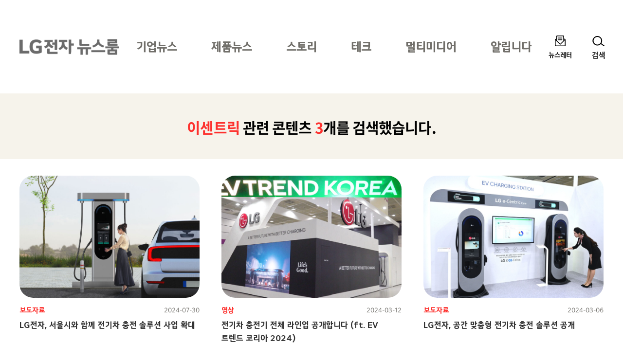

--- FILE ---
content_type: text/html; charset=UTF-8
request_url: https://live.lge.co.kr/tag/%EC%9D%B4%EC%84%BC%ED%8A%B8%EB%A6%AD/
body_size: 5631
content:
<!DOCTYPE html>
<html lang="ko-KR">
<head>
<meta charset="UTF-8">
<meta name="viewport" content="width=device-width, user-scalable=1, initial-scale=1, minimum-scale=1" />
<title>이센트릭 &#8211; LG전자 뉴스룸</title>
<meta name='robots' content='max-image-preview:large' />
<link rel="alternate" type="application/rss+xml" title="LG전자 뉴스룸 &raquo; 피드" href="https://live.lge.co.kr/feed/" />
<style id='wp-img-auto-sizes-contain-inline-css' type='text/css'>
img:is([sizes=auto i],[sizes^="auto," i]){contain-intrinsic-size:3000px 1500px}
/*# sourceURL=wp-img-auto-sizes-contain-inline-css */
</style>
<link rel='stylesheet' id='style-css' href='https://live.lge.co.kr/wp-content/themes/bricksand-live-lge/assets/build/style.min.css?ver=17f9d9c91b115095c8fe' type='text/css' media='all' />
<meta name="title" content="이센트릭 - LG전자 뉴스룸" />
<meta name="description" content="찾고 싶은 것이 있나요? 이센트릭에 대해 3개의 검색결과가 있습니다." />
<meta property="og:title" content="이센트릭 - LG전자 뉴스룸" />
<meta property="og:description" content="찾고 싶은 것이 있나요? 이센트릭에 대해 3개의 검색결과가 있습니다." />
<meta property="og:image" content="https://live.lge.co.kr/wp-content/uploads/2024/07/electric-car2-600x315.jpg" />
<meta name="twitter:card" content="summary_large_image" />
<meta name="twitter:title" content="이센트릭 - LG전자 뉴스룸" />
<meta name="twitter:description" content="찾고 싶은 것이 있나요? 이센트릭에 대해 3개의 검색결과가 있습니다." />
<meta name="twitter:image" content="https://live.lge.co.kr/wp-content/uploads/2024/07/electric-car2-600x315.jpg" />
<link rel="icon" href="https://live.lge.co.kr/wp-content/uploads/2023/08/cropped-siteicon-32x32.png" sizes="32x32" />
<link rel="icon" href="https://live.lge.co.kr/wp-content/uploads/2023/08/cropped-siteicon-192x192.png" sizes="192x192" />
<link rel="apple-touch-icon" href="https://live.lge.co.kr/wp-content/uploads/2023/08/cropped-siteicon-180x180.png" />
<meta name="msapplication-TileImage" content="https://live.lge.co.kr/wp-content/uploads/2023/08/cropped-siteicon-270x270.png" />
<meta name="naver-site-verification" content="e2b7cb661dda3eae24a4460ac80865ed45b0f921" />
<meta name="google-site-verification" content="6vnoKh3_v-8_Cccd_WtRhnBz6_R4OHZ6e5D8s7UaUyg" />
<!-- Google Tag Manager -->
<script>(function(w,d,s,l,i){w[l]=w[l]||[];w[l].push({'gtm.start':
new Date().getTime(),event:'gtm.js'});var f=d.getElementsByTagName(s)[0],
j=d.createElement(s),dl=l!='dataLayer'?'&l='+l:'';j.async=true;j.src=
'https://www.googletagmanager.com/gtm.js?id='+i+dl;f.parentNode.insertBefore(j,f);
})(window,document,'script','dataLayer','GTM-K7N9BJHS');</script>
<!-- End Google Tag Manager -->
<style id='global-styles-inline-css' type='text/css'>
:root{--wp--preset--aspect-ratio--square: 1;--wp--preset--aspect-ratio--4-3: 4/3;--wp--preset--aspect-ratio--3-4: 3/4;--wp--preset--aspect-ratio--3-2: 3/2;--wp--preset--aspect-ratio--2-3: 2/3;--wp--preset--aspect-ratio--16-9: 16/9;--wp--preset--aspect-ratio--9-16: 9/16;--wp--preset--color--black: #000000;--wp--preset--color--cyan-bluish-gray: #abb8c3;--wp--preset--color--white: #ffffff;--wp--preset--color--pale-pink: #f78da7;--wp--preset--color--vivid-red: #cf2e2e;--wp--preset--color--luminous-vivid-orange: #ff6900;--wp--preset--color--luminous-vivid-amber: #fcb900;--wp--preset--color--light-green-cyan: #7bdcb5;--wp--preset--color--vivid-green-cyan: #00d084;--wp--preset--color--pale-cyan-blue: #8ed1fc;--wp--preset--color--vivid-cyan-blue: #00d084;--wp--preset--color--vivid-purple: #9b51e0;--wp--preset--color--lg-red: #fd312e;--wp--preset--color--light-gray: #999999;--wp--preset--color--very-light-gray: #eeeeee;--wp--preset--gradient--vivid-cyan-blue-to-vivid-purple: linear-gradient(135deg,rgb(6,147,227) 0%,rgb(155,81,224) 100%);--wp--preset--gradient--light-green-cyan-to-vivid-green-cyan: linear-gradient(135deg,rgb(122,220,180) 0%,rgb(0,208,130) 100%);--wp--preset--gradient--luminous-vivid-amber-to-luminous-vivid-orange: linear-gradient(135deg,rgb(252,185,0) 0%,rgb(255,105,0) 100%);--wp--preset--gradient--luminous-vivid-orange-to-vivid-red: linear-gradient(135deg,rgb(255,105,0) 0%,rgb(207,46,46) 100%);--wp--preset--gradient--very-light-gray-to-cyan-bluish-gray: linear-gradient(135deg,rgb(238,238,238) 0%,rgb(169,184,195) 100%);--wp--preset--gradient--cool-to-warm-spectrum: linear-gradient(135deg,rgb(74,234,220) 0%,rgb(151,120,209) 20%,rgb(207,42,186) 40%,rgb(238,44,130) 60%,rgb(251,105,98) 80%,rgb(254,248,76) 100%);--wp--preset--gradient--blush-light-purple: linear-gradient(135deg,rgb(255,206,236) 0%,rgb(152,150,240) 100%);--wp--preset--gradient--blush-bordeaux: linear-gradient(135deg,rgb(254,205,165) 0%,rgb(254,45,45) 50%,rgb(107,0,62) 100%);--wp--preset--gradient--luminous-dusk: linear-gradient(135deg,rgb(255,203,112) 0%,rgb(199,81,192) 50%,rgb(65,88,208) 100%);--wp--preset--gradient--pale-ocean: linear-gradient(135deg,rgb(255,245,203) 0%,rgb(182,227,212) 50%,rgb(51,167,181) 100%);--wp--preset--gradient--electric-grass: linear-gradient(135deg,rgb(202,248,128) 0%,rgb(113,206,126) 100%);--wp--preset--gradient--midnight: linear-gradient(135deg,rgb(2,3,129) 0%,rgb(40,116,252) 100%);--wp--preset--font-size--small: 12px;--wp--preset--font-size--medium: 20px;--wp--preset--font-size--large: 20px;--wp--preset--font-size--x-large: 42px;--wp--preset--font-size--regular: 19px;--wp--preset--font-size--huge: 30px;--wp--preset--spacing--20: 0.44rem;--wp--preset--spacing--30: 0.67rem;--wp--preset--spacing--40: 1rem;--wp--preset--spacing--50: 1.5rem;--wp--preset--spacing--60: 2.25rem;--wp--preset--spacing--70: 3.38rem;--wp--preset--spacing--80: 5.06rem;--wp--preset--shadow--natural: 6px 6px 9px rgba(0, 0, 0, 0.2);--wp--preset--shadow--deep: 12px 12px 50px rgba(0, 0, 0, 0.4);--wp--preset--shadow--sharp: 6px 6px 0px rgba(0, 0, 0, 0.2);--wp--preset--shadow--outlined: 6px 6px 0px -3px rgb(255, 255, 255), 6px 6px rgb(0, 0, 0);--wp--preset--shadow--crisp: 6px 6px 0px rgb(0, 0, 0);}:where(.is-layout-flex){gap: 0.5em;}:where(.is-layout-grid){gap: 0.5em;}body .is-layout-flex{display: flex;}.is-layout-flex{flex-wrap: wrap;align-items: center;}.is-layout-flex > :is(*, div){margin: 0;}body .is-layout-grid{display: grid;}.is-layout-grid > :is(*, div){margin: 0;}:where(.wp-block-columns.is-layout-flex){gap: 2em;}:where(.wp-block-columns.is-layout-grid){gap: 2em;}:where(.wp-block-post-template.is-layout-flex){gap: 1.25em;}:where(.wp-block-post-template.is-layout-grid){gap: 1.25em;}.has-black-color{color: var(--wp--preset--color--black) !important;}.has-cyan-bluish-gray-color{color: var(--wp--preset--color--cyan-bluish-gray) !important;}.has-white-color{color: var(--wp--preset--color--white) !important;}.has-pale-pink-color{color: var(--wp--preset--color--pale-pink) !important;}.has-vivid-red-color{color: var(--wp--preset--color--vivid-red) !important;}.has-luminous-vivid-orange-color{color: var(--wp--preset--color--luminous-vivid-orange) !important;}.has-luminous-vivid-amber-color{color: var(--wp--preset--color--luminous-vivid-amber) !important;}.has-light-green-cyan-color{color: var(--wp--preset--color--light-green-cyan) !important;}.has-vivid-green-cyan-color{color: var(--wp--preset--color--vivid-green-cyan) !important;}.has-pale-cyan-blue-color{color: var(--wp--preset--color--pale-cyan-blue) !important;}.has-vivid-cyan-blue-color{color: var(--wp--preset--color--vivid-cyan-blue) !important;}.has-vivid-purple-color{color: var(--wp--preset--color--vivid-purple) !important;}.has-black-background-color{background-color: var(--wp--preset--color--black) !important;}.has-cyan-bluish-gray-background-color{background-color: var(--wp--preset--color--cyan-bluish-gray) !important;}.has-white-background-color{background-color: var(--wp--preset--color--white) !important;}.has-pale-pink-background-color{background-color: var(--wp--preset--color--pale-pink) !important;}.has-vivid-red-background-color{background-color: var(--wp--preset--color--vivid-red) !important;}.has-luminous-vivid-orange-background-color{background-color: var(--wp--preset--color--luminous-vivid-orange) !important;}.has-luminous-vivid-amber-background-color{background-color: var(--wp--preset--color--luminous-vivid-amber) !important;}.has-light-green-cyan-background-color{background-color: var(--wp--preset--color--light-green-cyan) !important;}.has-vivid-green-cyan-background-color{background-color: var(--wp--preset--color--vivid-green-cyan) !important;}.has-pale-cyan-blue-background-color{background-color: var(--wp--preset--color--pale-cyan-blue) !important;}.has-vivid-cyan-blue-background-color{background-color: var(--wp--preset--color--vivid-cyan-blue) !important;}.has-vivid-purple-background-color{background-color: var(--wp--preset--color--vivid-purple) !important;}.has-black-border-color{border-color: var(--wp--preset--color--black) !important;}.has-cyan-bluish-gray-border-color{border-color: var(--wp--preset--color--cyan-bluish-gray) !important;}.has-white-border-color{border-color: var(--wp--preset--color--white) !important;}.has-pale-pink-border-color{border-color: var(--wp--preset--color--pale-pink) !important;}.has-vivid-red-border-color{border-color: var(--wp--preset--color--vivid-red) !important;}.has-luminous-vivid-orange-border-color{border-color: var(--wp--preset--color--luminous-vivid-orange) !important;}.has-luminous-vivid-amber-border-color{border-color: var(--wp--preset--color--luminous-vivid-amber) !important;}.has-light-green-cyan-border-color{border-color: var(--wp--preset--color--light-green-cyan) !important;}.has-vivid-green-cyan-border-color{border-color: var(--wp--preset--color--vivid-green-cyan) !important;}.has-pale-cyan-blue-border-color{border-color: var(--wp--preset--color--pale-cyan-blue) !important;}.has-vivid-cyan-blue-border-color{border-color: var(--wp--preset--color--vivid-cyan-blue) !important;}.has-vivid-purple-border-color{border-color: var(--wp--preset--color--vivid-purple) !important;}.has-vivid-cyan-blue-to-vivid-purple-gradient-background{background: var(--wp--preset--gradient--vivid-cyan-blue-to-vivid-purple) !important;}.has-light-green-cyan-to-vivid-green-cyan-gradient-background{background: var(--wp--preset--gradient--light-green-cyan-to-vivid-green-cyan) !important;}.has-luminous-vivid-amber-to-luminous-vivid-orange-gradient-background{background: var(--wp--preset--gradient--luminous-vivid-amber-to-luminous-vivid-orange) !important;}.has-luminous-vivid-orange-to-vivid-red-gradient-background{background: var(--wp--preset--gradient--luminous-vivid-orange-to-vivid-red) !important;}.has-very-light-gray-to-cyan-bluish-gray-gradient-background{background: var(--wp--preset--gradient--very-light-gray-to-cyan-bluish-gray) !important;}.has-cool-to-warm-spectrum-gradient-background{background: var(--wp--preset--gradient--cool-to-warm-spectrum) !important;}.has-blush-light-purple-gradient-background{background: var(--wp--preset--gradient--blush-light-purple) !important;}.has-blush-bordeaux-gradient-background{background: var(--wp--preset--gradient--blush-bordeaux) !important;}.has-luminous-dusk-gradient-background{background: var(--wp--preset--gradient--luminous-dusk) !important;}.has-pale-ocean-gradient-background{background: var(--wp--preset--gradient--pale-ocean) !important;}.has-electric-grass-gradient-background{background: var(--wp--preset--gradient--electric-grass) !important;}.has-midnight-gradient-background{background: var(--wp--preset--gradient--midnight) !important;}.has-small-font-size{font-size: var(--wp--preset--font-size--small) !important;}.has-medium-font-size{font-size: var(--wp--preset--font-size--medium) !important;}.has-large-font-size{font-size: var(--wp--preset--font-size--large) !important;}.has-x-large-font-size{font-size: var(--wp--preset--font-size--x-large) !important;}
/*# sourceURL=global-styles-inline-css */
</style>
</head>
<body class="archive tag tag-17301 wp-custom-logo wp-theme-bricksand-live-lge">
<!-- Google Tag Manager (noscript) -->
<noscript><iframe src="https://www.googletagmanager.com/ns.html?id=GTM-K7N9BJHS"
height="0" width="0" style="display:none;visibility:hidden"></iframe></noscript>
<!-- End Google Tag Manager (noscript) -->
<div id="acc-nav">
	<a href="#content">본문 바로가기</a>
</div>
<div id="wrap">
	<header id="header">
		<div class="inner">
			<h1 class="logo">
			<a href="https://live.lge.co.kr/">
				<img src="https://live.lge.co.kr/wp-content/uploads/2024/10/LG전자-뉴스룸_logo3-1-1.png" width="205" height="87" alt="LG전자 뉴스룸" data-default-logo="https://live.lge.co.kr/wp-content/uploads/2024/10/LG전자-뉴스룸_logo3-1-1.png">
			</a>
		</h1>			<nav id="gnb" role="navigation">
				<h2 class="screen-reader-text">메인 메뉴</h2>
				<ul><li id="menu-item-221214" class="menu-item menu-item-type-taxonomy menu-item-object-category menu-item-221214"><a href="https://live.lge.co.kr/news/">기업뉴스</a></li>
<li id="menu-item-230147" class="menu-item menu-item-type-taxonomy menu-item-object-category menu-item-230147"><a href="https://live.lge.co.kr/product-news/">제품뉴스</a></li>
<li id="menu-item-221218" class="menu-item menu-item-type-taxonomy menu-item-object-category menu-item-221218"><a href="https://live.lge.co.kr/story/">스토리</a></li>
<li id="menu-item-212680" class="menu-item menu-item-type-taxonomy menu-item-object-category menu-item-212680"><a href="https://live.lge.co.kr/tech/">테크</a></li>
<li id="menu-item-221215" class="menu-item menu-item-type-taxonomy menu-item-object-category menu-item-221215"><a href="https://live.lge.co.kr/multimedia/">멀티미디어</a></li>
<li id="menu-item-221223" class="menu-item menu-item-type-taxonomy menu-item-object-category menu-item-221223"><a href="https://live.lge.co.kr/notice/">알립니다</a></li>
</ul>			</nav>
			<div class="util">
				<ul><li id="menu-item-212681" class="newsletter menu-item menu-item-type-post_type menu-item-object-page menu-item-212681"><a href="https://live.lge.co.kr/newsletters/">뉴스레터</a></li>
</ul>				<button type="button" class="search-menu"><span>검색</span></button>
			</div>
		</div>
		<div class="search-form">
	<div class="inner">
		<form action="https://live.lge.co.kr" method="get" autocomplete="off">
			<fieldset>
				<input type="text" name="s" id="search" title="검색어" required placeholder="검색어를 입력하세요." value="" />
				<button type="submit" class="submit">검색</button>
				<button type="button" class="close">닫기</button>
			</fieldset>
		</form>
							<div class="search-keyword">
				<p class="title">추천 키워드</p>
				<ul>
											<li><a href="https://live.lge.co.kr/?s=AI">AI</a></li>
											<li><a href="https://live.lge.co.kr/?s=UP가전 2.0">UP가전 2.0</a></li>
											<li><a href="https://live.lge.co.kr/?s=올레드">올레드</a></li>
											<li><a href="https://live.lge.co.kr/?s=전장">전장</a></li>
									</ul>
			</div>
			</div>
</div>
	</header>
			<div class="fixex-menu">
			<ul><li id="menu-item-213523" class="home menu-item menu-item-type-post_type menu-item-object-page menu-item-home menu-item-213523"><a href="https://live.lge.co.kr/">홈</a></li>
<li id="menu-item-213524" class="menu menu-item menu-item-type-custom menu-item-object-custom menu-item-213524"><a href="#gnb">메뉴</a></li>
<li id="menu-item-213527" class="search menu-item menu-item-type-custom menu-item-object-custom menu-item-213527"><a href="#search">검색</a></li>
<li id="menu-item-213525" class="latest menu-item menu-item-type-custom menu-item-object-custom menu-item-213525"><a href="/view-all?orderby=latest">최신</a></li>
<li id="menu-item-221213" class="popularity menu-item menu-item-type-custom menu-item-object-custom menu-item-221213"><a href="/view-all/?orderby=popularity">인기</a></li>
</ul>		</div>
		<div id="container">
		<article id="content">
			<!-- Content -->

							<div class="search-result">
					<h1 class="screen-reader-text">검색결과</h1>
					<p><em>이센트릭</em> 관련 콘텐츠 <em>3</em>개를 검색했습니다.</p>
				</div>
			
			<div class="post-list">
	<ul>
								<li>
				<a href="https://live.lge.co.kr/2407-lg-electric-car-solution/" title="LG전자, 서울시와 함께 전기차 충전 솔루션 사업 확대">
					<figure>
						<img width="840" height="570" src="https://live.lge.co.kr/wp-content/uploads/2024/07/electric-car2-840x570.jpg" class="attachment-thumbnail size-thumbnail wp-post-image" alt="실외 주차장에 설치된 LG전자의 100kW 급속충전기를 이용하는 모습" decoding="async" />					</figure>
				</a>
				<span class="meta">
					<span class="category">보도자료</span>
										<span class="date">2024-07-30</span>
				</span>
				<span class="title">
					<a href="https://live.lge.co.kr/2407-lg-electric-car-solution/">LG전자, 서울시와 함께 전기차 충전 솔루션 사업 확대</a>
				</span>
			</li>
								<li>
				<a href="https://live.lge.co.kr/2403-lg-ev-trend-korea-2024/" title="전기차 충전기 전체 라인업 공개합니다 (ft. EV 트렌드 코리아 2024)">
					<figure>
						<img width="840" height="570" src="https://live.lge.co.kr/wp-content/uploads/2024/03/ev-trend-korea-2024-840x570.jpg" class="attachment-thumbnail size-thumbnail wp-post-image" alt="EV 트렌드 코리아 2024 현장" decoding="async" />					</figure>
				</a>
				<span class="meta">
					<span class="category">영상</span>
										<span class="date">2024-03-12</span>
				</span>
				<span class="title">
					<a href="https://live.lge.co.kr/2403-lg-ev-trend-korea-2024/">전기차 충전기 전체 라인업 공개합니다 (ft. EV 트렌드 코리아 2024)</a>
				</span>
			</li>
								<li>
				<a href="https://live.lge.co.kr/2403-lg-evtrendkorea2024/" title="LG전자, 공간 맞춤형 전기차 충전 솔루션 공개">
					<figure>
						<img width="840" height="560" src="https://live.lge.co.kr/wp-content/uploads/2024/03/1lg-2.jpg" class="attachment-thumbnail size-thumbnail wp-post-image" alt="&#039;EV트렌드코리아&#039;에서 LG전자가 주택, 공공 주차장, 충전소 등 다양한 공간에 최적화한 전기차 충전 솔루션을 선보였다. 모델이 24형 터치 스크린이 탑재된 LG전자의 200kW 급속 충전기를 체험하고 있다." decoding="async" />					</figure>
				</a>
				<span class="meta">
					<span class="category">보도자료</span>
										<span class="date">2024-03-06</span>
				</span>
				<span class="title">
					<a href="https://live.lge.co.kr/2403-lg-evtrendkorea2024/">LG전자, 공간 맞춤형 전기차 충전 솔루션 공개</a>
				</span>
			</li>
			</ul>
</div>
			
		<!-- //Content -->
		</article>
	</div>
	<footer id="footer">
		<a href="#wrap" class="page-top">Top</a>
		<div class="inner">
			<nav class="social-channel"><ul><li id="menu-item-212686" class="wa menu-item menu-item-type-custom menu-item-object-custom menu-item-212686"><a target="_blank" href="http://www.wa.or.kr/board/list.asp?BoardID=0006" title="WA인증마크 (새 창에서 열림)">WA인증마크</a></li>
<li id="menu-item-212687" class="facebook menu-item menu-item-type-custom menu-item-object-custom menu-item-212687"><a target="_blank" href="https://www.facebook.com/theLGstory" title="Facebook (새 창에서 열림)">Facebook</a></li>
<li id="menu-item-212688" class="youtube menu-item menu-item-type-custom menu-item-object-custom menu-item-212688"><a target="_blank" href="https://www.youtube.com/channel/UCrIAnDo3VuWex3fywkGpB1g/featured" title="YouTube (새 창에서 열림)">YouTube</a></li>
<li id="menu-item-212689" class="instagram menu-item menu-item-type-custom menu-item-object-custom menu-item-212689"><a target="_blank" href="https://www.instagram.com/lgelectronics_kr/" title="Instagram (새 창에서 열림)">Instagram</a></li>
<li id="menu-item-212690" class="naver-blog menu-item menu-item-type-custom menu-item-object-custom menu-item-212690"><a target="_blank" href="https://post.naver.com/my.nhn?memberNo=516856" title="Naver Blog (새 창에서 열림)">Naver Blog</a></li>
<li id="menu-item-212691" class="flickr menu-item menu-item-type-custom menu-item-object-custom menu-item-212691"><a target="_blank" href="https://www.flickr.com/photos/lge/" title="Flickr (새 창에서 열림)">Flickr</a></li>
<li id="menu-item-221346" class="kakao-channel menu-item menu-item-type-custom menu-item-object-custom menu-item-221346"><a target="_blank" href="http://pf.kakao.com/_QXQlG" title="카카오 채널 (새 창에서 열림)">카카오 채널</a></li>
</ul></nav><nav class="fnb"><ul><li id="menu-item-212684" class="menu-item menu-item-type-post_type menu-item-object-page menu-item-212684"><a href="https://live.lge.co.kr/blog_operating_policy/">LG전자 뉴스룸 운영 정책</a></li>
<li id="menu-item-212685" class="menu-item menu-item-type-post_type menu-item-object-page menu-item-privacy-policy menu-item-212685"><a rel="privacy-policy" href="https://live.lge.co.kr/privacy_policy/">개인정보 처리방침</a></li>
</ul></nav><nav class="family-site"><button type="button" title="Family Site 선택" aria-haspopup="true" aria-controls="family-site" aria-expanded="false">Family Site<span class="screen-reader-text">(접힘)</span></button><ul id="family-site"><li id="menu-item-212692" class="menu-item menu-item-type-custom menu-item-object-custom menu-item-212692"><a target="_blank" href="https://www.lge.co.kr/lgekor/main.do" title="LG전자 국문 홈페이지 (새 창에서 열림)">LG전자 국문 홈페이지</a></li>
<li id="menu-item-212693" class="menu-item menu-item-type-custom menu-item-object-custom menu-item-212693"><a target="_blank" href="https://www.lg.com/us" title="LG전자 영문 홈페이지 (새 창에서 열림)">LG전자 영문 홈페이지</a></li>
<li id="menu-item-212694" class="menu-item menu-item-type-custom menu-item-object-custom menu-item-212694"><a target="_blank" href="https://www.lgnewsroom.com/" title="LG전자 글로벌 뉴스룸 (새 창에서 열림)">LG전자 글로벌 뉴스룸</a></li>
</ul></nav>			<p class="copyright">COPYRIGHT©LG electronics. all rights reserved.</p>		</div>
	</footer>
</div>
<script type="speculationrules">
{"prefetch":[{"source":"document","where":{"and":[{"href_matches":"/*"},{"not":{"href_matches":["/wp-*.php","/wp-admin/*","/wp-content/uploads/*","/wp-content/*","/wp-content/plugins/*","/wp-content/themes/bricksand-live-lge/*","/*\\?(.+)"]}},{"not":{"selector_matches":"a[rel~=\"nofollow\"]"}},{"not":{"selector_matches":".no-prefetch, .no-prefetch a"}}]},"eagerness":"conservative"}]}
</script>
<script type="text/javascript" id="ui-js-extra">
/* <![CDATA[ */
var ui = {"ajaxurl":"https://live.lge.co.kr/wp-admin/admin-ajax.php"};
//# sourceURL=ui-js-extra
/* ]]> */
</script>
<script type="text/javascript" src="https://live.lge.co.kr/wp-content/themes/bricksand-live-lge/assets/build/ui.min.js?ver=17f9d9c91b115095c8fe" id="ui-js"></script>
</body>
</html>
